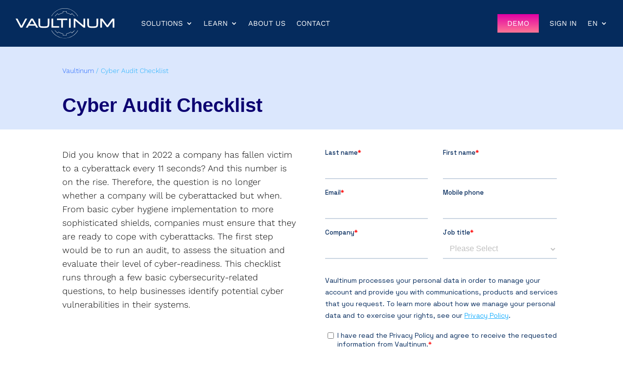

--- FILE ---
content_type: text/css; charset=utf-8
request_url: https://vaultinum.com/wp-content/themes/vaultinum/style.css?ver=4.27.5
body_size: -197
content:
/*
 * Theme Name:     Vaultinum
 * Template:       Divi
 * Version:        1.0.0
 */

--- FILE ---
content_type: text/css; charset=utf-8
request_url: https://vaultinum.com/wp-content/et-cache/global/et-divi-customizer-global.min.css?ver=1767888781
body_size: 1936
content:
body,.et_pb_column_1_2 .et_quote_content blockquote cite,.et_pb_column_1_2 .et_link_content a.et_link_main_url,.et_pb_column_1_3 .et_quote_content blockquote cite,.et_pb_column_3_8 .et_quote_content blockquote cite,.et_pb_column_1_4 .et_quote_content blockquote cite,.et_pb_blog_grid .et_quote_content blockquote cite,.et_pb_column_1_3 .et_link_content a.et_link_main_url,.et_pb_column_3_8 .et_link_content a.et_link_main_url,.et_pb_column_1_4 .et_link_content a.et_link_main_url,.et_pb_blog_grid .et_link_content a.et_link_main_url,body .et_pb_bg_layout_light .et_pb_post p,body .et_pb_bg_layout_dark .et_pb_post p{font-size:14px}.et_pb_slide_content,.et_pb_best_value{font-size:15px}body{color:#000000}h1,h2,h3,h4,h5,h6{color:#052b5d}#et_search_icon:hover,.mobile_menu_bar:before,.mobile_menu_bar:after,.et_toggle_slide_menu:after,.et-social-icon a:hover,.et_pb_sum,.et_pb_pricing li a,.et_pb_pricing_table_button,.et_overlay:before,.entry-summary p.price ins,.et_pb_member_social_links a:hover,.et_pb_widget li a:hover,.et_pb_filterable_portfolio .et_pb_portfolio_filters li a.active,.et_pb_filterable_portfolio .et_pb_portofolio_pagination ul li a.active,.et_pb_gallery .et_pb_gallery_pagination ul li a.active,.wp-pagenavi span.current,.wp-pagenavi a:hover,.nav-single a,.tagged_as a,.posted_in a{color:#052b5d}.et_pb_contact_submit,.et_password_protected_form .et_submit_button,.et_pb_bg_layout_light .et_pb_newsletter_button,.comment-reply-link,.form-submit .et_pb_button,.et_pb_bg_layout_light .et_pb_promo_button,.et_pb_bg_layout_light .et_pb_more_button,.et_pb_contact p input[type="checkbox"]:checked+label i:before,.et_pb_bg_layout_light.et_pb_module.et_pb_button{color:#052b5d}.footer-widget h4{color:#052b5d}.et-search-form,.nav li ul,.et_mobile_menu,.footer-widget li:before,.et_pb_pricing li:before,blockquote{border-color:#052b5d}.et_pb_counter_amount,.et_pb_featured_table .et_pb_pricing_heading,.et_quote_content,.et_link_content,.et_audio_content,.et_pb_post_slider.et_pb_bg_layout_dark,.et_slide_in_menu_container,.et_pb_contact p input[type="radio"]:checked+label i:before{background-color:#052b5d}.container,.et_pb_row,.et_pb_slider .et_pb_container,.et_pb_fullwidth_section .et_pb_title_container,.et_pb_fullwidth_section .et_pb_title_featured_container,.et_pb_fullwidth_header:not(.et_pb_fullscreen) .et_pb_fullwidth_header_container{max-width:1500px}.et_boxed_layout #page-container,.et_boxed_layout.et_non_fixed_nav.et_transparent_nav #page-container #top-header,.et_boxed_layout.et_non_fixed_nav.et_transparent_nav #page-container #main-header,.et_fixed_nav.et_boxed_layout #page-container #top-header,.et_fixed_nav.et_boxed_layout #page-container #main-header,.et_boxed_layout #page-container .container,.et_boxed_layout #page-container .et_pb_row{max-width:1660px}a{color:#e5007a}.et_secondary_nav_enabled #page-container #top-header{background-color:#052b5d!important}#et-secondary-nav li ul{background-color:#052b5d}#main-footer .footer-widget h4,#main-footer .widget_block h1,#main-footer .widget_block h2,#main-footer .widget_block h3,#main-footer .widget_block h4,#main-footer .widget_block h5,#main-footer .widget_block h6{color:#052b5d}.footer-widget li:before{border-color:#052b5d}body .et_pb_button{background-color:;border-width:0px!important;border-color:rgba(255,255,255,0);border-radius:0px}body.et_pb_button_helper_class .et_pb_button,body.et_pb_button_helper_class .et_pb_module.et_pb_button{color:#ffffff}body .et_pb_button:after{content:'$';font-size:20px}@media only screen and (min-width:981px){.et_pb_section{padding:3% 0}.et_pb_fullwidth_section{padding:0}.et_pb_row{padding:3% 0}.et_fixed_nav #page-container .et-fixed-header#top-header{background-color:#052b5d!important}.et_fixed_nav #page-container .et-fixed-header#top-header #et-secondary-nav li ul{background-color:#052b5d}}@media only screen and (min-width:1875px){.et_pb_row{padding:56px 0}.et_pb_section{padding:56px 0}.single.et_pb_pagebuilder_layout.et_full_width_page .et_post_meta_wrapper{padding-top:168px}.et_pb_fullwidth_section{padding:0}}	h1,h2,h3,h4,h5,h6{font-family:'space_grotesk_variable',Helvetica,Arial,Lucida,sans-serif}body,input,textarea,select{font-family:'worksans-light',Helvetica,Arial,Lucida,sans-serif}.et_pb_button{font-family:'space_grotesk_variable',Helvetica,Arial,Lucida,sans-serif}.obflink-full{color:#052b5d}.obflink-full:hover{color:#e5007a}.obf-button{font-family:space_grotesk_variable;font-size:20px!important;background:transparent linear-gradient(180deg,#E000A4 0%,#FF7695 100%) 0% 0% no-repeat padding-box;text-transform:uppercase;padding:15px 25px!important;line-height:1.6em}.obf-button:hover{background:transparent linear-gradient(180deg,#FF7695 0%,#E000A4 100%) 0% 0% no-repeat padding-box}@media only screen and (max-width:980px){div.et_pb_section.et_pb_with_background.et_pb_section_0:not(.resources){background-size:100%,cover!important;background-color:#052b5d!important;background-position:top right,50vw center!important;background-image:none!important}}@media only screen and (min-width:1920px){div.et_pb_section.et_pb_section_0{background-size:70%,contain!important;background-color:#052b5d}}.et-waypoint.et_pb_animation_top.et-animated,.et_pb_animation_top.et-animated{height:45px}.lwptoc_header{margin-bottom:15px!important}.lwptoc_item{margin-bottom:10px!important}.wpgb-facet button.wpgb-button{font-family:space_grotesk_variable}@media only screen and (max-width:1200px){.et_pb_row{width:95%}}.et_pb_button{background:transparent linear-gradient(180deg,#E000A4 0%,#FF7695 100%) 0% 0% no-repeat padding-box}.button-no-bg{background:none}.blurb-boxed h3{margin-top:30px;margin-bottom:15px}.entry-content ul{list-style-image:url(/wp-content/uploads/2025/03/puces.svg)}.et_pb_blurb_description ul li,.et_pb_text ul li{padding-left:8px}.list-spaced ul li{margin-bottom:20px}.et_pb_toggle_title:before{content:"\33";font-size:40px;color:#E5007A;transition:all .3s ease-in-out}.et_pb_toggle_open .et_pb_toggle_title:before{content:"\33";font-size:40px;color:#E5007A;transform:rotate(180deg)}@media screen and (max-width:980px){.et_pb_menu_0_tb_header .et_pb_menu_inner_container>.et_pb_menu__logo-wrap{max-width:130px!important}}.et_pb_menu .et_pb_menu__menu,.et-menu-nav,.et-menu{flex:1 0 auto}.demo{align-items:center!important;margin-left:auto!important}.demo a{background:transparent linear-gradient(180deg,#E000A4 0%,#FF7695 100%) 0% 0% no-repeat padding-box;padding:12px 20px!important}.demo a:hover{background:transparent linear-gradient(180deg,#FF7695 0%,#E000A4 100%) 0% 0% no-repeat padding-box}.et_pb_menu_0_tb_header.et_pb_menu ul li.demo:hover>a{color:white!important}.signin:hover{color:#E5007A!important}@media all and (min-width:1024px){.et-menu-nav li.wpml-ls-item ul{border:none;top:19px;padding:0;left:-1em;background:none;box-shadow:none;width:100%}.et-menu-nav li.wpml-ls-item ul li{padding:0;display:block}.et-menu-nav li.wpml-ls-item ul li a{color:#000000;width:auto;padding:2px 1em}}.et_pb_menu .et_mobile_menu a{border-bottom:solid 1px white}.et-menu.nav .menu-item-1882 .sub-menu,.et-menu.nav .menu-item-4740 .sub-menu,.et-menu.nav .menu-item-5123 .sub-menu,.et-menu.nav .menu-item-5148 .sub-menu{width:300px}.et-menu.nav .menu-item-1882 .sub-menu li,.et-menu.nav .menu-item-4740 .sub-menu li,.et-menu.nav .menu-item-5123 .sub-menu li,.et-menu.nav .menu-item-5148 .sub-menu li,.et-menu.nav .menu-item-1882 .sub-menu a,.et-menu.nav .menu-item-4740 .sub-menu a,.et-menu.nav .menu-item-5123 .sub-menu a,.et-menu.nav .menu-item-5148 .sub-menu a{width:100%}.et-menu .menu-item-has-children>a:first-child::after{top:8px}.et_mobile_menu .menu-item{position:relative}.et_mobile_menu .niveau-un>a::after,.et_mobile_menu>.wpml-ls-item>a::after{top:10px!important}.wp-grid-builder .wpgb-card.wpgb-card-2 .wpgb-card-media-thumbnail div{background-size:50%;background-position:top left}.wp-grid-builder .wpgb-card.wpgb-card-2 svg[data-ratio]{padding-top:22.24%!important}

--- FILE ---
content_type: text/css; charset=utf-8
request_url: https://vaultinum.com/wp-content/cache/min/1/wp-content/et-cache/4682/et-core-unified-cpt-tb-1901-tb-4052-tb-53-deferred-4682.min.css?ver=1769030575
body_size: 524
content:
@font-face{font-family:"space_grotesk_variable";font-display:swap;src:url(https://vaultinum.com/wp-content/uploads/et-fonts/SpaceGrotesk-VariableFont_wght.ttf) format("truetype")}@font-face{font-family:"worksans-light";font-display:swap;src:url(https://vaultinum.com/wp-content/uploads/et-fonts/WorkSans-Light.ttf) format("truetype")}@font-face{font-family:"Work-sans-Regular";font-display:swap;src:url(https://vaultinum.com/wp-content/uploads/et-fonts/WorkSans-Regular.ttf) format("truetype")}.et_pb_section_0_tb_header.et_pb_section{padding-top:10px;padding-bottom:10px;background-color:#052b5d!important}.et_pb_row_0_tb_header.et_pb_row{padding-top:0px!important;padding-bottom:0px!important;padding-top:0;padding-bottom:0}.et_pb_row_0_tb_header,body #page-container .et-db #et-boc .et-l .et_pb_row_0_tb_header.et_pb_row,body.et_pb_pagebuilder_layout.single #page-container #et-boc .et-l .et_pb_row_0_tb_header.et_pb_row,body.et_pb_pagebuilder_layout.single.et_full_width_page #page-container .et_pb_row_0_tb_header.et_pb_row{max-width:100%}.et_pb_row_0_tb_header{align-items:center}.et_pb_menu_0_tb_header.et_pb_menu ul li a{font-family:'Work-sans-Regular',Helvetica,Arial,Lucida,sans-serif;text-transform:uppercase;font-size:15px;color:#FFFFFF!important}.et_pb_menu_0_tb_header.et_pb_menu ul li:hover>a{color:#1fb1ff!important}.et_pb_menu_0_tb_header{margin-bottom:0px!important}.et_pb_menu_0_tb_header.et_pb_menu ul li a,.et_pb_menu_0_tb_header.et_pb_menu ul li.current-menu-item a{transition:color 300ms ease 0ms}.et_pb_menu_0_tb_header.et_pb_menu ul li.current-menu-item a,.et_pb_menu_0_tb_header.et_pb_menu ul li.current-menu-item a:hover{color:#dbe7fd!important}.et_pb_menu_0_tb_header.et_pb_menu .nav li ul{background-color:#003c6b!important;border-color:#1fb1ff}.et_pb_menu_0_tb_header.et_pb_menu .et_mobile_menu{border-color:#1fb1ff}.et_pb_menu_0_tb_header.et_pb_menu .nav li ul.sub-menu a,.et_pb_menu_0_tb_header.et_pb_menu .et_mobile_menu a{color:#FFFFFF!important}.et_pb_menu_0_tb_header.et_pb_menu .et_mobile_menu,.et_pb_menu_0_tb_header.et_pb_menu .et_mobile_menu ul{background-color:#052b5d!important}.et_pb_menu_0_tb_header.et_pb_menu nav>ul>li>a:hover{opacity:1}.et_pb_menu_0_tb_header .et_pb_menu_inner_container>.et_pb_menu__logo-wrap,.et_pb_menu_0_tb_header .et_pb_menu__logo-slot{width:auto;max-width:22%}.et_pb_menu_0_tb_header .et_pb_menu_inner_container>.et_pb_menu__logo-wrap .et_pb_menu__logo img,.et_pb_menu_0_tb_header .et_pb_menu__logo-slot .et_pb_menu__logo-wrap img{height:auto;max-height:none}.et_pb_menu_0_tb_header .mobile_nav .mobile_menu_bar:before{color:#FFF}.et_pb_menu_0_tb_header .et_pb_menu__icon.et_pb_menu__search-button,.et_pb_menu_0_tb_header .et_pb_menu__icon.et_pb_menu__close-search-button,.et_pb_menu_0_tb_header .et_pb_menu__icon.et_pb_menu__cart-button{color:#052b5d}@media only screen and (min-width:981px){.et_pb_row_0_tb_header,body #page-container .et-db #et-boc .et-l .et_pb_row_0_tb_header.et_pb_row,body.et_pb_pagebuilder_layout.single #page-container #et-boc .et-l .et_pb_row_0_tb_header.et_pb_row,body.et_pb_pagebuilder_layout.single.et_full_width_page #page-container .et_pb_row_0_tb_header.et_pb_row{width:95%}}@media only screen and (max-width:980px){.et_pb_row_0_tb_header,body #page-container .et-db #et-boc .et-l .et_pb_row_0_tb_header.et_pb_row,body.et_pb_pagebuilder_layout.single #page-container #et-boc .et-l .et_pb_row_0_tb_header.et_pb_row,body.et_pb_pagebuilder_layout.single.et_full_width_page #page-container .et_pb_row_0_tb_header.et_pb_row{width:90%}}@font-face{font-family:"space_grotesk_variable";font-display:swap;src:url(https://vaultinum.com/wp-content/uploads/et-fonts/SpaceGrotesk-VariableFont_wght.ttf) format("truetype")}@font-face{font-family:"worksans-light";font-display:swap;src:url(https://vaultinum.com/wp-content/uploads/et-fonts/WorkSans-Light.ttf) format("truetype")}@font-face{font-family:"Work-sans-Regular";font-display:swap;src:url(https://vaultinum.com/wp-content/uploads/et-fonts/WorkSans-Regular.ttf) format("truetype")}@font-face{font-family:"space_grotesk_variable";font-display:swap;src:url(https://vaultinum.com/wp-content/uploads/et-fonts/SpaceGrotesk-VariableFont_wght.ttf) format("truetype")}@font-face{font-family:"worksans-light";font-display:swap;src:url(https://vaultinum.com/wp-content/uploads/et-fonts/WorkSans-Light.ttf) format("truetype")}@font-face{font-family:"Work-sans-Regular";font-display:swap;src:url(https://vaultinum.com/wp-content/uploads/et-fonts/WorkSans-Regular.ttf) format("truetype")}

--- FILE ---
content_type: image/svg+xml
request_url: https://vaultinum.com/wp-content/uploads/2025/03/logo-vaultinum-white.svg
body_size: 2431
content:
<?xml version="1.0" encoding="UTF-8"?> <svg xmlns="http://www.w3.org/2000/svg" xmlns:xlink="http://www.w3.org/1999/xlink" id="Groupe_172" data-name="Groupe 172" width="202.696" height="62.161" viewBox="0 0 202.696 62.161"><defs><clipPath id="clip-path"><rect id="Rectangle_158" data-name="Rectangle 158" width="202.696" height="62.161" transform="translate(0 0)" fill="#fff"></rect></clipPath></defs><g id="Groupe_171" data-name="Groupe 171" transform="translate(0 0)" clip-path="url(#clip-path)"><path id="Tracé_63" data-name="Tracé 63" d="M176.594,77.943l-4.87,4.87-2.269-2.268-.2.143q-.479.337-.976.649c-.141.088-.285.171-.428.254l-.164.095c-.223.13-.447.257-.674.378-.194.1-.387.206-.583.3-.3.151-.615.294-.928.431l-.157.07c-.069.032-.138.064-.208.092-.39.162-.812.321-1.291.485-.1.032-.192.063-.288.094l-.115.036c-.352.114-.71.217-1.071.312l-.119.031c-.078.021-.157.043-.237.062-.53.129-1,.229-1.436.306l-.244.042v3.209h-6.89V84.332l-.244-.042a21.247,21.247,0,0,1-2.1-.477l-.189-.049c-.246-.071-.487-.151-.776-.246l-.159-.051c-.067-.021-.134-.042-.2-.065-.165-.057-.326-.121-.488-.184l-.317-.121c-.1-.039-.208-.078-.311-.121s-.228-.1-.341-.151l-.315-.139c-.145-.065-.291-.128-.434-.2-.076-.037-.149-.075-.224-.114l-.226-.116c-.2-.1-.409-.205-.61-.316l-.227-.134c-.649-.368-1.226-.731-1.765-1.11l-.2-.143-2.264,2.264-4.872-4.872.132-.132h-.828l-.16.16.21.157,5.519,5.519,2.331-2.331c.5.339,1.024.668,1.609,1l.234.137c.208.115.419.221.63.327l.217.111c.08.041.16.084.242.123.149.072.3.138.453.2l.307.137c.119.055.239.109.359.159s.219.087.329.127l.311.119c.168.066.337.131.508.191.072.025.145.048.218.071l.2.063c.249.082.5.165.75.238l.194.051c.666.185,1.293.332,1.911.446v3.3h7.77l.294-.008,0-3.3c.381-.071.786-.16,1.231-.269.084-.021.167-.043.251-.065l.115-.031q.557-.146,1.1-.32l.113-.036c.1-.032.2-.064.3-.1.491-.168.925-.331,1.326-.5.076-.032.151-.066.227-.1l.148-.066q.484-.211.954-.443c.2-.1.4-.2.6-.311.233-.125.464-.256.693-.389l.162-.094c.149-.086.3-.173.446-.265q.406-.255.8-.525l2.335,2.334,5.7-5.7-.126-.126h-.832Z" transform="translate(-56.114 -32.03)" fill="#fff"></path><path id="Tracé_64" data-name="Tracé 64" d="M125.41,16.375a30.474,30.474,0,0,1,53.4,0h.673a31.067,31.067,0,0,0-54.747,0Z" transform="translate(-51.343 0)" fill="#fff"></path><path id="Tracé_65" data-name="Tracé 65" d="M178.811,77.817a30.475,30.475,0,0,1-53.4,0h-.672a31.068,31.068,0,0,0,54.747,0Z" transform="translate(-51.343 -32.03)" fill="#fff"></path><path id="Tracé_66" data-name="Tracé 66" d="M171.745,14.795l-2.334,2.334c-.527-.362-1.083-.707-1.69-1.049l-.148-.086c-.232-.129-.468-.247-.75-.389l-.137-.071c-.066-.035-.133-.07-.2-.1-.168-.081-.337-.155-.507-.229l-.294-.131c-.105-.048-.211-.1-.319-.141s-.243-.1-.365-.142l-.336-.129c-.147-.058-.295-.115-.444-.168-.086-.029-.172-.057-.258-.084l-.283-.091c-.207-.068-.415-.137-.624-.2-.054-.016-.109-.03-.164-.044l-.105-.028c-.648-.178-1.251-.319-1.839-.429v-3.3h-7.77l-.294.008,0,3.286c-.382.072-.789.161-1.237.271l-.36.094q-.562.147-1.112.323l-.111.035c-.1.031-.2.062-.292.095-.5.172-.947.338-1.354.507-.068.029-.136.06-.2.091l-.146.066c-.325.142-.646.289-.961.446-.2.1-.4.2-.593.307q-.356.191-.7.4l-.164.094c-.146.085-.292.169-.437.259-.269.169-.535.343-.8.523l-2.327-2.326-5.7,5.7.127.127h.832l-.126-.127,4.87-4.87,2.259,2.259.2-.142q.477-.336.973-.647c.138-.086.279-.167.419-.248l.165-.1c.227-.132.454-.261.685-.384.191-.1.382-.2.577-.3.307-.153.62-.3.935-.434l.158-.072c.061-.028.121-.056.182-.081.4-.165.826-.327,1.317-.494.094-.032.187-.061.281-.091l.112-.036q.536-.171,1.082-.315l.351-.092c.531-.13,1-.23,1.442-.307l.244-.042v-3.2h6.89v3.2l.244.042c.644.112,1.307.263,2.026.461l.261.069c.2.059.4.125.605.191l.291.094c.079.025.159.049.239.078.144.051.285.105.427.16l.342.132c.117.044.232.087.347.135s.2.088.3.134l.3.134c.163.072.326.143.487.22.062.03.124.062.184.095l.192.1c.228.115.458.23.684.355l.144.084a21.27,21.27,0,0,1,1.843,1.158l.2.144,2.268-2.268,4.872,4.872-.124.124h.827l.126-.127Z" transform="translate(-56.135 -4.248)" fill="#fff"></path><path id="Tracé_67" data-name="Tracé 67" d="M20.036,36.223,11.95,51.6,3.864,36.223H0L10.131,55.016h3.64L23.864,36.223Z" transform="translate(0 -14.91)" fill="#fff"></path><path id="Tracé_68" data-name="Tracé 68" d="M46.5,36.223,35.534,55.016h3.943l2.2-4.037H54.927l2.2,4.037h3.943L50.109,36.223ZM43.445,47.967l4.858-8.5,4.858,8.5Z" transform="translate(-14.626 -14.91)" fill="#fff"></path><path id="Tracé_69" data-name="Tracé 69" d="M98.777,45.85a30.979,30.979,0,0,1-.134,3.171,5.672,5.672,0,0,1-.459,1.855,1.938,1.938,0,0,1-.834.889,4.38,4.38,0,0,1-1.6.426c-.727.074-1.635.112-2.7.112H88.894c-1.057,0-1.963-.038-2.693-.112a4.391,4.391,0,0,1-1.61-.426,1.935,1.935,0,0,1-.834-.889,5.658,5.658,0,0,1-.459-1.855,30.98,30.98,0,0,1-.134-3.171V36.224H79.784V45.85a23.722,23.722,0,0,0,.385,4.72,5.882,5.882,0,0,0,1.466,3,5.62,5.62,0,0,0,2.894,1.452,21.86,21.86,0,0,0,4.365.362h4.152a21.86,21.86,0,0,0,4.365-.362A5.62,5.62,0,0,0,100.3,53.57a5.886,5.886,0,0,0,1.466-3,23.73,23.73,0,0,0,.385-4.72V36.224H98.777Z" transform="translate(-32.84 -14.91)" fill="#fff"></path><path id="Tracé_70" data-name="Tracé 70" d="M128.573,36.223h-3.379V55.016H140.9V52H128.573Z" transform="translate(-51.531 -14.91)" fill="#fff"></path><path id="Tracé_71" data-name="Tracé 71" d="M144.328,39.235h8.808V55.017h3.379V39.235h9.008V36.223h-21.2Z" transform="translate(-59.406 -14.91)" fill="#fff"></path><rect id="Rectangle_157" data-name="Rectangle 157" width="3.379" height="18.793" transform="translate(109.637 21.314)" fill="#fff"></rect><path id="Tracé_72" data-name="Tracé 72" d="M222.778,50.465l-16.753-14.1-.164-.138h-3.1V55.016h3.379V40.656l16.75,14.221.165.139h3.1V36.223h-3.379Z" transform="translate(-83.459 -14.91)" fill="#fff"></path><path id="Tracé_73" data-name="Tracé 73" d="M268.9,45.85a30.77,30.77,0,0,1-.135,3.171,5.665,5.665,0,0,1-.459,1.856,1.931,1.931,0,0,1-.834.888,4.371,4.371,0,0,1-1.605.427c-.726.074-1.634.112-2.7.112h-4.152c-1.057,0-1.964-.038-2.693-.112a4.372,4.372,0,0,1-1.61-.427,1.93,1.93,0,0,1-.834-.888,5.676,5.676,0,0,1-.46-1.855,31.019,31.019,0,0,1-.134-3.171V36.224h-3.379V45.85a23.7,23.7,0,0,0,.385,4.72,5.88,5.88,0,0,0,1.466,3,5.617,5.617,0,0,0,2.894,1.452,21.86,21.86,0,0,0,4.365.362h4.152a21.86,21.86,0,0,0,4.365-.362,5.622,5.622,0,0,0,2.894-1.452,5.886,5.886,0,0,0,1.466-3,23.727,23.727,0,0,0,.385-4.72V36.224H268.9Z" transform="translate(-102.865 -14.91)" fill="#fff"></path><path id="Tracé_74" data-name="Tracé 74" d="M320.116,36.223l-10.2,13.966L299.562,36.223H295.4V55.016h3.379V40.579l9.909,13.279h2.591l9.63-13.242v14.4h3.379V36.223Z" transform="translate(-121.588 -14.91)" fill="#fff"></path></g></svg> 